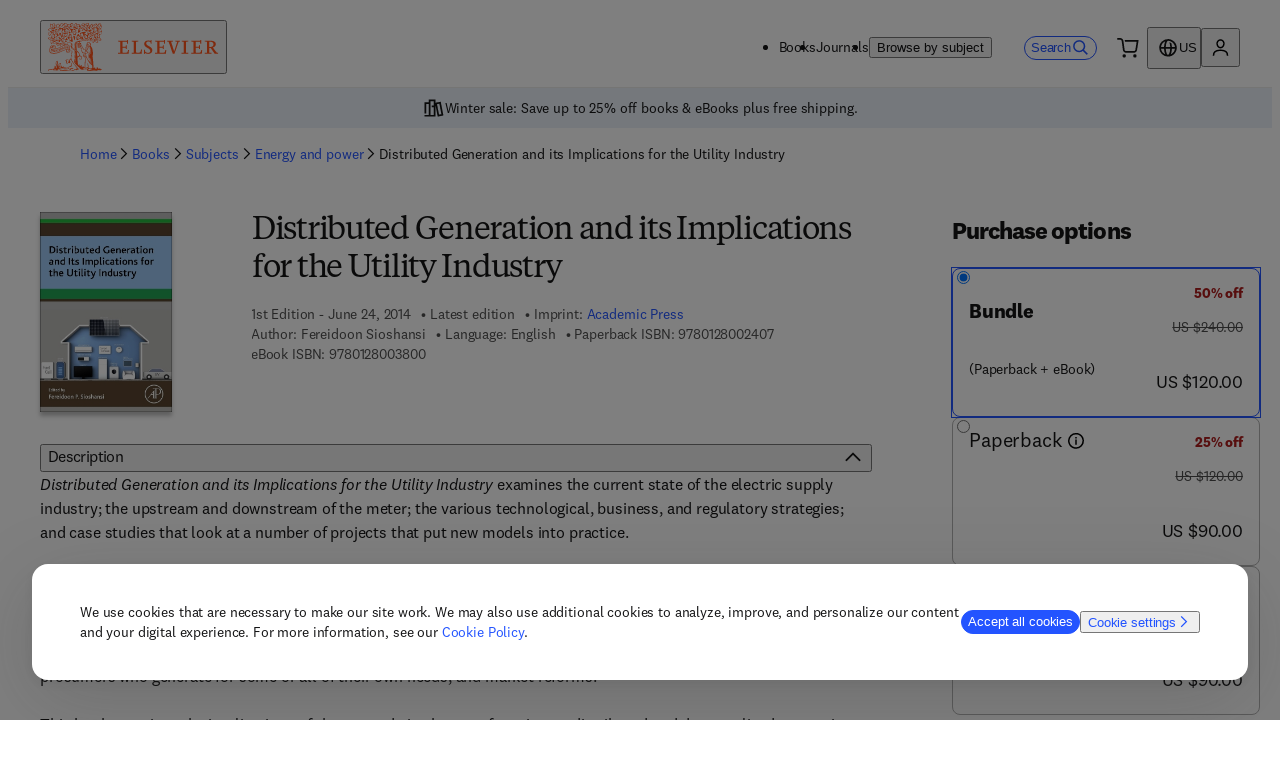

--- FILE ---
content_type: application/javascript; charset=UTF-8
request_url: https://shop.elsevier.com/_next/static/chunks/pages/books/%5Btitle%5D/%5Bcontributor%5D/%5Bisbn%5D-284faea4f4ce98f9.js
body_size: 9879
content:
(self.webpackChunk_N_E=self.webpackChunk_N_E||[]).push([[876],{59:()=>{},14716:()=>{},17806:()=>{},20814:()=>{},23627:()=>{},24975:(e,t,n)=>{"use strict";n.d(t,{Q:()=>d,i:()=>c});var a=n(6029),i=n(59554),l=n(55729),o=n(44891),s=n(81278);n(64489);var r=n(50212);let c=e=>"NostoListing"===e.__typename,d=e=>{let{title:t,slotId:n,linkTitle:c,linkUrl:d}=e,[u,p]=(0,l.useState)(!1),{asPath:m}=(0,s.useRouter)();return(0,l.useEffect)(()=>{window.nostojs(e=>{e.listen("postrender",e=>{e.filledElements.length>0&&p(!0)}),e.loadRecommendations()})},[m]),(0,a.jsxs)(a.Fragment,{children:[u?(0,a.jsx)(a.Fragment,{children:(0,a.jsxs)(i.F,{justifyContent:"space-between",atoms:{marginBlockEnd:"16px"},wrap:!0,direction:{mobile:"column",tablet:"row"},alignItems:{mobile:"flex-start",tablet:"center"},gap:"8px",children:[(0,a.jsx)(i.H,{level:3,atoms:{fontSize:{mobile:"5x",desktop:"6x"}},children:t}),c&&d?(0,a.jsx)(o.i,{link:{label:c,href:d}}):null]})}):null,(0,a.jsx)(i.B,{className:(0,r.A)("_105sd0t0","nosto_element"),id:n,style:{display:"none"}})]})}},28247:()=>{},36074:(e,t,n)=>{"use strict";n.r(t),n.d(t,{__N_SSP:()=>eR,default:()=>eU});var a=n(6029),i=n(55729),l=n(4271),o=n(78203),s=n(4347),r=n(22159);let c=e=>e.map(e=>e.firstName+" "+e.lastName),d=e=>{let{book:t}=e;return(0,a.jsx)("script",{type:"application/ld+json",dangerouslySetInnerHTML:{__html:JSON.stringify({"@context":"https://schema.org","@type":"WebPage",mainEntity:(e=>{var t,n,a;let i={"@type":"Book",name:e.title,image:e.coverImage,datePublished:e.publicationDate,description:null!=(n=e.description)?n:"",author:c(e.contributors.authors),editor:c(e.contributors.editors),inlanguage:null!=(a=null==(t=e.locale.language)?void 0:t.code)?a:"en",numberOfPages:"".concat(e.numberOfPages),copyrightHolder:e.copyright.imprint,copyrightYear:"".concat(e.publicationYear),sourceOrganization:e.copyright.imprint,workExample:(e=>{let t=e.variants.filter(e=>e.isSellable);return 0===t.length?[]:t.map(t=>({"@type":"Book",additionalType:"Product",isbn:t.isbn.stripped,bookFormat:(e=>{switch(e){case r.yL.Hardback:return"https://schema.org/Hardcover";case r.yL.Paperback:return"https://schema.org/Paperback";case r.yL.EBook:return"https://schema.org/EBook";default:return}})(t.format),publisher:{"@type":"Organization",name:"Elsevier",url:"https://shop.elsevier.com",logo:"https://shop.elsevier.com/images/elsevier-logo.svg",subOrganization:{"@type":"Organization",name:e.copyright.imprint}},offers:((e,t)=>{var n,a,i,l,o,s,r,c,d;let u=null!=(o=null==(a=e.price)||null==(n=a.discount)?void 0:n.filter(e=>"ItemDiscount"===e.kind)[0])?o:null;return{"@type":"Offer",availability:"PreOrder"===e.status?"https://schema.org/PreOrder":"https://schema.org/InStock",price:u?"".concat(null!=(s=u.discountPrice.value)?s:0):"".concat(null!=(r=null==(i=e.price)?void 0:i.regularPrice.value)?r:0),priceCurrency:u?null!=(c=u.discountPrice.currencyCode)?c:"USD":null!=(d=null==(l=e.price)?void 0:l.regularPrice.currencyCode)?d:"USD",url:t}})(t,e.productDetailPageURL)}))})(e)};return i["@type"]="Book",i})(t)})}})};var u=n(96240),p=n(62703),m=n(26673),g=n(59554),h=n(45003),x=n(44750),b=n(4120),j=n(20874),v=n(95567),f=n(81483);let y=e=>{let{title:t,subjects:n}=e,{featureFlags:i}=(0,f.i)();if(0===n.length||void 0===n)return null;let{t:l}=(0,m.B)(["subjectSlugs","book","common"]),o=n.length>1?n[1]:n[0],s=i.hideSubjectsBreadcrumb?[]:(0,j.l)(o,1,2,"/books/subjects",k(l)),r=[{label:l("common:home"),href:"/"},{label:l("book:books"),href:"/".concat(l("book:breadcrumb.books"))},{label:l("common:subjects"),href:"/".concat(l("common:breadcrumb.subjects"),"#").concat(l("book:breadcrumb.books"))},...s,{label:t}];return(0,a.jsx)(b.B,{breadcrumbs:r})},k=e=>t=>t.split("/").map(t=>t===e(t)?(0,v.o)(t):e(t)).join("/");var N=n(24657),S=n(98065),B=n(85787);n(14716);var D=n(38648),P=n(93177),T=n(94105),C=n(52849),L=n(28125),z=n(69908),H=n(22802);let I=e=>{let{children:t}=e,[n,a]=(0,i.useState)(!1);return(0,i.useEffect)(()=>{a(!0)},[]),n?t:null},E=e=>{let{imprint:t}=e,{t:n}=(0,m.B)(),{featureFlags:i}=(0,f.i)(),{merchSearchAvailable:l}=(0,H.h)();return(0,a.jsx)(I,{children:l&&i.enableImprintsPages?(0,a.jsx)(z.x,{i18nKey:"book:metaData.imprintLink",components:{a:(0,a.jsx)(g.L,{href:"/book-imprints/".concat(t.toLowerCase().replace(/\&/g,"and").replace(/[^a-zà-ü]+/g,"-").replace(/-{1, 5}$/,"")),endIcon:null})},values:{imprint:t}}):(0,a.jsx)(g.T,{as:"span",children:n("book:metaData.imprint",{imprint:t})})})},_=e=>{let{contributors:t,variants:n,publicationDate:i,edition:l,latestEdition:o,volume:s,languageCode:r,copyright:c}=e,{t:d,i18n:u}=(0,m.B)(["book","common","publicationLanguages"]),p=(0,P.i)(u.language),x=i&&p((0,T._)(i,"yyyy-MM-dd")),{locale:b}=(0,L.Y)(),j="".concat(l.toString()+(0,C.b)(l.toString(),b)," ").concat(d("book:metaData.edition")),v=s?", ".concat(d("common:volume",{volume:s})):"",{authors:f,editors:y}=t,k=r?d("publicationLanguages:".concat(r)):"",N=null==c?void 0:c.imprint;return(0,a.jsxs)(h.B8,{type:"none",className:"sso1100",children:[(0,a.jsx)(h.ck,{children:(0,a.jsx)(g.T,{as:"span",atoms:{marginBlockStart:"8px",fontVariantNumeric:"lining"},"data-testid":"publication-date",children:j+v+(x?" - ".concat(x):"")})}),(0,a.jsx)(h.ck,{children:o.slug?(0,a.jsx)(g.L,{href:o.slug,endIcon:!1,children:d("book:metaData.newerEdition")}):(0,a.jsx)(g.T,{as:"span",children:d("book:metaData.latestEdition")})}),N?(0,a.jsx)(h.ck,{children:(0,a.jsx)(E,{imprint:N})}):null,f.length>0&&(0,a.jsxs)(h.ck,{children:[(0,a.jsx)(g.T,{as:"span",children:d(f.length>1?"common:contributors.authors":"common:contributors.author")})," ",(0,D.O)(f)]}),y.length>0&&(0,a.jsxs)(h.ck,{children:[(0,a.jsx)(g.T,{as:"span",children:d(y.length>1?"common:contributors.editors":"common:contributors.editor")})," ",(0,D.O)(y)]}),r&&(0,a.jsx)(h.ck,{children:(0,a.jsx)(g.T,{as:"span",children:d("publicationLanguages:language",{publicationLanguage:k})})}),(null==n?void 0:n.length)?(0,a.jsx)(a.Fragment,{children:n.map((e,t)=>{let{format:n,isbn:i}=e;return(0,a.jsxs)(h.ck,{type:"none",children:[(0,a.jsx)(g.T,{as:"span",children:"".concat(d("metaData.isbn",{value:d(n)}))})," ",(0,a.jsx)(g.T,{as:"span","aria-hidden":"true","data-testid":"isbn",children:i.stripped}),(0,a.jsx)(B.y,{identifier:i.formatted})]},t)})}):null]})};var w=n(80824),F=n(63525),M=n(42495),A=n(66167),O=n(6583);let R=e=>{let{price:t,currency:n="USD",multiplePrices:i=!1,inclusiveOfTax:l=!1,buttonLink:o="#purchase-options",hidePrice:s}=e,{t:r}=(0,m.B)("product");return(0,a.jsxs)(g.B,{children:[!s&&(0,a.jsxs)(a.Fragment,{children:[i&&(0,a.jsx)(g.T,{atoms:{lineHeight:"xs",marginInlineEnd:"4px"},children:r("fromPrice")}),(0,a.jsx)(g.T,{atoms:{fontSize:"6x",lineHeight:"sm",marginInlineEnd:"4px",fontVariantNumeric:"lining"},children:(0,a.jsx)(M.T,{value:t,currency:n})}),(0,a.jsx)(g.T,{atoms:{fontSize:"3x",lineHeight:"sm",marginInlineEnd:"4px"},children:r(l?"common:tax.inclusiveShort":"common:tax.exclusiveShort")})]}),(0,a.jsx)(O.K,{href:o,icon:(0,a.jsx)(A.Z,{"aria-hidden":"true",width:"16px"}),atoms:{display:"inline-flex",marginBlockStart:"4px"},children:r("purchaseOptions")})]})};var U=n(44165);let V=e=>{var t,n;let{variants:i,hidePrice:l}=e,{isLoading:s,variantsWithPrices:r}=(0,o.Y)(i),c=function(e){if(0!==e.length)return Math.min(...e.map(e=>Math.min(...e.price.discount.filter(e=>"Bundle"!==e.kind).map(e=>e.discountPrice.value))),...e.map(e=>e.price.regularPrice.value))}(r);return(0,a.jsx)(U.E,{isLoading:s,children:c?(0,a.jsx)(R,{price:c,currency:null==(t=r[0])?void 0:t.price.regularPrice.currencyCode,multiplePrices:r.length>1,inclusiveOfTax:null==(n=r[0])?void 0:n.price.inclusiveOfTax,hidePrice:l}):(0,a.jsx)(g.B,{"data-testid":"notAvailable"})})},J=["Dental Assisting","Dental Hygiene","Clinical Laboratory Science","Emergency Medical Services","Health Information Management","Health Professions","Optometry","Hospital Admin and Management","Massage Therapy","Medical Assisting and Transcription","Medical Laboratory Technicians","Occupational Therapy","Radiological and Ultrasound Technology","Respiratory Care","Speech and Hearing","Ophthalmology","Advanced Practice Nursing","Nursing: Anesthesia","Nursing: Assessment and Diagnosis","Nursing: Assisting","Nursing: Care Planning","Nursing: Communication and Counselling Skills","Adult General Nursing","Community Nursing","Nursing: Community and Home Care","Nursing: Health Care Assistants/Support Work","Nursing: Cardiovascular Care","Nursing: Critical Care","Nursing: Dermatology and Wound Care","Nursing: Emergency","Nursing: Ethics, Law and Philosophy","Nursing: Fundamentals and Skills","Nursing: Geronotology","Nursing: Health Promotion","Nursing: Issues and Trends","Nursing: Leadership and Management","Nursing: LPN and LVN","Nursing: Learning Disabilities","Midwifery","Nursing: Maternity and Women's Health","General Clinical Nursing","Infection Control Nursing","Nursing: Gastrointestinal System","Nursing: Medical, Surgical -  Advanced Practice","Nursing: Medical-Surgical","Ophthalmic Nursing","Renal and Urological Nursing","Respiratory Nursing","Surgical Nursing","Men&apos;s Health","Nursing","Nursing: Anatomy and Physiology","Nursing: Basic Science","Nursing: Maths","Nursing: Nutrition and Dietetics","Nutrition and Dietetics","Nursing: Oncology","Orthopaedic Nursing","Nursing: Pathophysiology","Child Care and Nursery Nursing","Nursing: Pediatric","Nursing: Pharmacology","Neurological Nursing","Nursing: Forensic Mental Health","Nursing: Psychiatric Mental Health","Nursing: Psychology","Nursing Education","Nursing Research","Nursing Theory","Nursing: Dictionaries","Nursing: Foundation Textbooks","Nursing: Research and Theory","Nursing: Review","Nursing: Revision Aids and Study Skills","Sexual Health","Nursing: Social Work","Nursing: Sociology and Social Policy","Veterinary Nursing"].map(e=>e.toLowerCase().replace(/'/g,"").replace(/&apos;/g,"").replace(/[^a-z0-9]+/g,"-").replace(/^-+|-+$/g,"")).sort();var Z=n(57213);n(83905);var W="_17v36wk0",Q="_17v36wk2";n(23627);var Y="tztmm91",q="tztmm92",G=n(10854),$=n(51253),K=n(50212),X=n(86131);let ee=e=>{let{url:t,dataTestid:n,text:l,rootClassName:o="",textClassName:s="",iconClassName:r="",noFollow:c=!1,shouldTrackNavigation:d=!1}=e,u=(0,i.useCallback)((0,X.s)().trackNavigation("buy-info-button"),[]);return(0,a.jsx)(g.L,{className:(0,K.A)(o,W),href:t,target:"_blank",rel:c?"nofollow noopener":"noopener",endIcon:null,"data-testid":n,onClick:d?u:void 0,children:(0,a.jsxs)(g.B,{as:"span",atoms:{display:"flex",alignItems:"flex-end"},children:[(0,a.jsx)(g.T,{className:(0,K.A)(s,Q),children:l}),(0,a.jsx)(g.b,{atoms:{marginInline:"4px"},className:(0,K.A)(r,"_17v36wk1"),content:(0,a.jsx)($.X,{})})]})})},et=e=>{let{regionalHealthStoreURL:t,evolveURL:n,noFollow:l=!1,shouldTrackNavigation:o=!1}=e,{t:s}=(0,m.B)("book"),[r,c]=(0,i.useState)(!1),d=(0,i.useRef)(null);return(0,a.jsxs)(a.Fragment,{children:[(0,a.jsx)(g.B,{className:W,as:"button",onClick:e=>{e.preventDefault(),c(!0)},inputRef:d,"data-testid":"health-store-modal-button",title:"Open modal",children:(0,a.jsx)(g.B,{as:"span",atoms:{display:"flex",alignItems:"flex-end"},children:(0,a.jsx)(g.T,{className:Q,children:s("externalStoreLinks.infoBuy")})})}),(0,a.jsx)(Z.a,{isModalOpen:r,closeModal:()=>c(!1),parent:d.current,className:(0,K.A)("tztmm90",G.hh),overlayClassName:G.TL,"aria-live":"polite",id:"external-store-modal",children:(0,a.jsxs)(g.B,{as:"div",className:G.GE,children:[(0,a.jsx)(g.H,{level:2,atoms:{marginBlockEnd:"24px",fontSize:"6x"},children:s("externalStoreLinks.modalTitle")}),(0,a.jsx)(ee,{rootClassName:Y,iconClassName:q,url:n,dataTestid:"evolve-store-link",text:s("externalStoreLinks.USCanada"),noFollow:l,shouldTrackNavigation:o}),(0,a.jsx)(ee,{rootClassName:Y,iconClassName:q,url:t,dataTestid:"health-science-store-link",text:s("externalStoreLinks.otherCountries"),noFollow:l,shouldTrackNavigation:o})]})})]})};var en=n(81278),ea=n(51350);let ei=e=>{var t,n,i,l,o;let s,{regionalHealthStoreURL:r,strippedIsbn:c,subjects:d,productLocale:u}=e,{t:p}=(0,m.B)("book"),{asPath:h}=(0,en.useRouter)(),x=d.map(e=>e.split("/")).flat().some(e=>J.includes(e))&&((null==(t=u.language)?void 0:t.name)==="English"||(null==(n=u.language)?void 0:n.code)==="en"),b="https://evolve.elsevier.com/cs/search?query=".concat(c),{featureFlags:j,infoBuy:{regEx:v,spanishStoreUrl:y,existingSpanishStoreUrl:k,existingIndianStoreUrl:N,existingGermanStoreUrl:S,existingEnglishHealthStoreUrl:B}}=(0,f.i)(),{countryCode:D}=(0,ea.n)(),P=new RegExp(v).test(c),T=(null==(i=u.language)?void 0:i.code)==="es",C=(null==(l=u.language)?void 0:l.code)==="de",L=(null==(o=u.language)?void 0:o.code)==="en";switch(!0){case j.redirectInfoBuy&&T:s=encodeURI(P?"".concat(y).concat(h):"".concat(k,"/").concat(c));break;case"IN"===D:s=encodeURI("".concat(N,"/").concat(c));break;case C:s=encodeURI("".concat(S,"/").concat(c));break;case L:s=encodeURI("".concat(B,"/").concat(c));break;default:s=encodeURI(r)}return(0,a.jsx)(g.B,{atoms:{display:"flex",justifyContent:{mobile:"center",tablet:"flex-start",desktop:"center"}},children:x?(0,a.jsx)(et,{regionalHealthStoreURL:s,evolveURL:b,noFollow:P,shouldTrackNavigation:!0}):(0,a.jsx)(ee,{url:s,dataTestid:"health-science-store-link",text:p("externalStoreLinks.infoBuy"),noFollow:P,shouldTrackNavigation:!0})})};var el=n(55411),eo=n(2320);let es=e=>{let{isbn:t,strippedIsbn:n,title:i,variants:l,publicationDate:o,divisionCode:s,regionalHealthStoreURL:r,imprint:c,subjects:d,productLocale:u,isSpanishStoreHSBook:p,isSellable:h}=e,{t:x}=(0,m.B)("product"),b="HS"===s,j=!!r;return(0,a.jsxs)(g.B,{id:"purchase-options",children:[(0,a.jsx)(eo.A,{heading:x("purchaseOptions")}),b&&!h&&j?(0,a.jsx)(ei,{regionalHealthStoreURL:r,strippedIsbn:n,subjects:d,productLocale:u}):(0,a.jsx)(el.r,{isbn:t,title:i,divisionCode:s,variants:l,publicationDate:o,mode:"pdp",imprint:c,isSpanishStoreHSBook:p})]})};var er=n(53961),ec=n(75689),ed=n(45073);let eu=e=>(0,a.jsx)("svg",{fill:"currentColor",stroke:"none",viewBox:"0 0 24 24",...e,children:(0,a.jsx)("path",{fillRule:"evenodd",clipRule:"evenodd",d:"M4.437 5.25h1.795v-1.5h13.642v16.125H6.232v-1.5h1.436V16.5H2.283v1.875h2.154v3.375H21.67V1.875H4.437V5.25Zm1.795 4.875H4.437v-1.5H2.283V6.75h5.385v1.875H6.232v1.5Zm5.026-1.5h3.95v3h-3.95v-3ZM4.438 15h1.794v-1.5h1.436v-1.875H2.283V13.5h2.154V15Zm12.564-1.5H9.463V6.75h7.54v6.75Z"})});eu.displayName="NotebookIcon",n(59);let ep=e=>{let{links:t}=e,{t:n}=(0,ed.Bd)();return(0,a.jsxs)(g.B,{className:"_1133nll0",atoms:{display:{desktop:"inline-flex",mobile:"flex"},gap:"16px",marginBlock:{desktop:"none",tablet:"none"},paddingBlock:{desktop:"20px",tablet:"4px",mobile:"none"}},children:[(0,a.jsx)(g.B,{children:(0,a.jsx)(g.b,{atoms:{marginInline:"8px"},content:(0,a.jsx)(eu,{"aria-hidden":"true"}),size:"lg"})}),(0,a.jsxs)(g.B,{atoms:{textAlign:"start",marginInlineStart:"none"},children:[(0,a.jsx)(g.H,{level:2,atoms:{fontSize:"5x",marginBlockEnd:"8px",display:"flex",lineHeight:"lg"},children:n("book:resources.heading")}),(0,a.jsx)(g.F,{direction:"column",gap:"12px",alignItems:"flex-start",children:null==t?void 0:t.map((e,t)=>{let{label:i,url:l}=e;return l&&(0,a.jsxs)(g.L,{external:!0,target:"_blank",href:l,children:[n(i),(0,a.jsxs)(g.V,{children:["(",n("common:opensInNewTabOrWindow"),")"]})]},t)})})]})]})},em=e=>{let{variants:t,mode:n,institutionalLink:i,resourceLinks:l,isSpanishStoreHSBook:o}=e;return(0,a.jsx)(a.Fragment,{children:t.length>0&&(0,a.jsxs)(g.B,{children:["pdp"===n&&!o&&(0,a.jsx)(ec.b,{product:"book",link:i}),l&&l.filter(e=>{let{url:t}=e;return t}).length>0&&(0,a.jsx)(ep,{links:l})]})})};var eg=n(50345),eh=n(10922);let ex=e=>{let{keyFeatures:t,language:n}=e;return(0,a.jsx)(eh.F,{content:t,atoms:{fontSize:"4x"},lang:n})},eb=e=>{let{readership:t,language:n}=e;return(0,a.jsx)(eh.F,{content:t,atoms:{fontSize:"4x"},lang:n})};n(55692);var ej="hprf9u0";let ev=e=>{let{tableOfContents:t,language:n}=e;return"string"==typeof t?(0,a.jsx)(eh.F,{as:"div",content:t.replace(/<br>(<\/[a-zA-Z]>)*([\d]+)/gi,"<br><br>$1$2"),atoms:{fontSize:"4x"},className:ej,lang:n}):(0,a.jsx)(h.B8,{type:"none",className:ej,children:t.map((e,t)=>e.content?(0,a.jsx)(h.ck,{children:e.content},t):"")})},ef=e=>{let{description:t,language:n}=e;return(0,a.jsx)(eh.F,{content:t,atoms:{fontSize:"4x"},as:"div",options:{transformTags:{a:(e,t)=>({tagName:(null==t?void 0:t.href)?e:"span",attribs:{href:(null==t?void 0:t.href)||"",target:"_blank",rel:"noopener noreferrer"}})},allowedTags:["p","a","br","i","ul","li","strong","b","em"]},lang:n,allowLinks:!0,"data-testid":"review-quotes"})};n(75049);let ey=e=>{var t,n;let{variants:i,publicationDate:l,locale:o,copyright:s,edition:r,volume:c,latestEdition:d}=e,{i18n:u,t:p}=(0,m.B)(["book","publicationLanguages"]),x=(0,P.i)(u.language),b=l?x((0,T._)(l,"yyyy-MM-dd")):"",j=i.map((e,t)=>({id:"".concat(e.format,"-isbn-").concat(t),detailName:"".concat(p(e.format)," ISBN"),value:e.isbn.stripped})),v=[{id:"edition",detailName:p("productDetails.edition"),value:"".concat(r)},{id:"latestEdition",value:(null==d?void 0:d.slug)?(0,a.jsx)(g.L,{href:null==d?void 0:d.slug,endIcon:"none",children:p("book:metaData.newerEdition")}):p("book:metaData.latestEdition")},{id:"volume",detailName:p("productDetails.volume"),value:c||null},{id:"publishedDate",detailName:p("productDetails.published"),value:b},...i.filter(e=>e.isSellable&&"Electronic"!==e.medium).map(e=>{let{numberOfPages:t,format:n}=e,a=p("productDetails.numberOfPages.".concat(n)),i=a==="productDetails.numberOfPages.".concat(n)?p("productDetails.numberOfPages.default"):a;return{id:"numberOfPages:".concat(n),detailName:i,value:null!=t?t:null}}),{id:"imprint",value:s.imprint?(0,a.jsx)(E,{imprint:s.imprint}):null},{id:"language",detailName:p("publicationLanguages:languageTitle"),value:null!=(n=p("publicationLanguages:".concat(null==o||null==(t=o.language)?void 0:t.code)))?n:null},...j];return(0,a.jsx)("div",{"aria-live":"polite",children:(0,a.jsx)(h.B8,{type:"none",className:"_1k5vt000",atoms:{fontSize:"4x"},children:v.filter(e=>null!==e.value).map(e=>{let{detailName:t,value:n,id:i}=e;return(0,a.jsx)(h.ck,{children:"imprint"!==i&&"latestEdition"!==i?"".concat(t,": ").concat(n):n},i)})})})};n(20814);let ek=e=>{let{avatarURL:t,firstName:n,lastName:i}=e,l="".concat(n.substring(0,1)).concat(i.substring(0,1));return(0,a.jsx)(g.B,{className:"_1ldxxay0",children:t?(0,a.jsx)(g.I,{className:"_1ldxxay1",height:77,width:77,alt:"Contributor avatar",src:t}):(0,a.jsx)(g.T,{as:"p",atoms:{display:"flex",alignItems:"center",justifyContent:"center",blockSize:"full",inlineSize:"full"},children:l})})},eN=e=>{let{contributor:t,language:n}=e,{t:i}=(0,m.B)("book"),{firstName:l,lastName:o,avatarURL:s,affiliation:r,biography:c}=t;return(0,a.jsx)(g.B,{"data-testid":"contributor",atoms:{paddingBlock:"32px"},children:(0,a.jsxs)(h.xA,{gap:"8px",children:[(0,a.jsx)(h.VP,{start:{mobile:1,tablet:1},end:{mobile:13,tablet:3},atoms:{display:"flex",justifyContent:{mobile:"flex-start",tablet:"center"}},children:(0,a.jsx)(ek,{avatarURL:s,firstName:l,lastName:o})}),(0,a.jsxs)(h.VP,{start:{mobile:1,tablet:3},end:{mobile:13,tablet:13},atoms:{marginInlineStart:"8px"},children:[(0,a.jsx)(g.H,{level:3,atoms:{fontSize:"6x",marginBlockEnd:"32px"},children:"".concat(l," ").concat(o)}),c&&(0,a.jsx)(g.B,{atoms:{marginBlockEnd:"32px"},children:(0,a.jsx)(eh.F,{atoms:{fontSize:"4x"},content:c,lang:n})}),r&&(0,a.jsxs)(g.B,{children:[(0,a.jsx)(g.B,{atoms:{fontSize:"5x"},children:i("promoMetaData.affiliationsAndExpertise")}),(0,a.jsx)(eh.F,{atoms:{fontSize:"4x"},content:r,lang:n})]})]})]})})},eS=e=>{let{contributors:t,language:n}=e;return(0,a.jsx)(g.B,{"data-testid":"about-the-contributor",children:t.map((e,t)=>(0,a.jsx)(eN,{contributor:e,language:n},t))})};n(28247);let eB=e=>{let{metadata:t,language:n}=e,{t:i}=(0,m.B)("book");return t.map((e,t)=>{let{fileFormat:l,accessibilityText:o}=e;return(0,a.jsxs)(g.B,{className:"_1gse7e90",children:[(0,a.jsx)(g.H,{level:2,children:i("accessibilityMetadata.".concat(l))}),(0,a.jsx)(eh.F,{content:o,allowLinks:!0,lang:n})]},t)})};var eD=n(21835),eP=n(54287);let eT=e=>e.filter(e=>e.biography||e.affiliation);n(17806);var eC=n(93525),eL=n(46862),ez=n(80841);let eH=e=>{var t,n,l,o,s,c,d,u,p,b,j,v,k,B,D,P,T,C,z,H,I,E,M,A;let{book:O,banners:R,nostoListings:U,loadingPrices:J}=e,{storeUrl:Z,elsevierUrl:W,featureFlags:Q}=(0,f.i)(),{t:Y}=(0,m.B)(["book","common","subjectSlugs"]),{countryCode:q,countries:G}=(0,ea.n)(),$=eT(O.contributors.authors),K=eT(O.contributors.editors),X=Y(1===K.length?"promoMetaData.aboutTheEditor":"promoMetaData.aboutTheEditors"),ee=Y(1===$.length?"promoMetaData.aboutTheAuthor":"promoMetaData.aboutTheAuthors"),et=[{label:Y("resources.links.companionSiteURL"),url:O.companionSiteURL},{label:Y("resources.links.textbookSupportURL"),url:O.textbookSupportURL}],en="".concat(W,"/contact-sales-books?issn_isbn=").concat(O.identifier.stripped,"&product=").concat(encodeURIComponent(O.title)),[ei,el]=(0,i.useState)(!1);(0,i.useEffect)(()=>{el(document.referrer.startsWith("".concat(Z,"/search")))});let{locale:eo}=(0,L.Y)(),ec="HS"===O.divisionCode&&"es-ES"===eo,ed=(null==(t=O.variants.find(e=>e.format===r.yL.EBook&&e.eaaMetadata))?void 0:t.eaaMetadata)||[],eu=(null==(n=O.variants.find(e=>e.format===r.yL.Hardback))?void 0:n.publishedDate)||(null==(l=O.variants.find(e=>e.publishedDate))?void 0:l.publishedDate)||O.publicationDate,ep="IN"===q&&(null==(o=O.identifiersAndFormats.find(e=>e.format===r.yL.EBook))?void 0:o.isbn.stripped)||O.identifier.stripped,eh=(0,ez.L)(R,q,G,Y),ej=eh.length>0;return(0,a.jsxs)(a.Fragment,{children:[(0,a.jsxs)(g.B,{atoms:{marginBlockEnd:"8px",marginInlineStart:{mobile:"16px",tablet:"32px"}},children:[(0,a.jsx)(y,{title:O.title,subjects:O.subjects}),ei&&(0,a.jsx)(N.Z,{href:document.referrer})]}),(0,a.jsx)(h.mc,{withPadding:!0,maxInlineSize:"lg",atoms:{alignItems:"center",paddingBlockStart:"16px"},gap:"20px",children:(0,a.jsx)(g.B,{as:"article",atoms:{marginBlockStart:{desktop:"16px"}},children:(0,a.jsxs)(h.xA,{gap:"16px",className:"_1jzgzy70",children:[(0,a.jsx)(h.VP,{start:1,end:13,className:"_1jzgzy71",children:(0,a.jsxs)(h.xA,{gap:"16px",children:[(0,a.jsxs)(h.VP,{start:{mobile:1,tablet:4,desktop:4},end:{mobile:12,tablet:12,desktop:13},atoms:{marginInlineStart:{tablet:"16px",desktop:"none"}},children:[(0,a.jsx)(S.b,{title:O.title,subtitle:O.subTitle,language:null==(c=O.locale)||null==(s=c.language)?void 0:s.code}),(0,a.jsx)(_,{volume:O.volume,edition:O.edition,latestEdition:O.latestEdition,publicationDate:eu,contributors:O.contributors,variants:O.variants,languageCode:null==(u=O.locale)||null==(d=u.language)?void 0:d.code,copyright:O.copyright}),(0,a.jsx)(g.B,{atoms:{display:{desktop:"none"}},children:(0,a.jsx)(w.k,{description:O.description,language:null==(b=O.locale)||null==(p=b.language)?void 0:p.code})})]}),(0,a.jsx)(h.VP,{start:{mobile:1,tablet:1,desktop:1},end:{mobile:13,tablet:4,desktop:4},order:"first",children:(0,a.jsxs)(g.F,{gap:"16px",children:[(0,a.jsx)(F.Q,{coverImage:O.coverImage,altText:O.title,height:200,coverImageFeatured:O.coverImageFeatured,enableFeaturedImageModal:!!O.coverImageFeatured,modalId:O.identifier.stripped}),(0,a.jsx)(g.B,{atoms:{display:{mobile:"block",tablet:"none",desktop:"none"}},children:J?null:(0,a.jsx)(V,{hidePrice:"HS"===O.divisionCode&&"es-ES"!==eo,variants:O.variants})})]})})]})}),(0,a.jsx)(h.VP,{start:1,end:13,className:"_1jzgzy72",atoms:{marginBlockStart:{mobile:"16px",desktop:"none"}},children:J?null:(0,a.jsx)(es,{isbn:O.identifier.formatted,strippedIsbn:ep,title:O.title,variants:O.variants,publicationDate:O.publicationDate,divisionCode:O.divisionCode,regionalHealthStoreURL:O.regionalHealthStoreURL,imprint:O.copyright.imprint,subjects:O.subjects,productLocale:O.locale,isSpanishStoreHSBook:ec,isSellable:O.isSellable})}),ej?(0,a.jsx)(h.VP,{start:1,end:13,className:"_1jzgzy73",children:eh.map((e,t)=>(0,a.jsx)(g.F,{justifyContent:"center",atoms:{marginBlockEnd:"16px"},children:(0,a.jsx)(er.l,{...e})},t))}):null,(0,a.jsx)(h.VP,{start:1,end:13,className:ej?"_1jzgzy74":"_1jzgzy75",children:(0,a.jsx)(em,{variants:O.variants,mode:"pdp",institutionalLink:en,resourceLinks:et,isSpanishStoreHSBook:ec})}),(0,a.jsxs)(h.VP,{start:1,end:13,className:"_1jzgzy76",atoms:{marginBlockStart:"16px"},children:[(0,a.jsxs)(x.nD,{"aria-label":"product-specifications",children:[O.description?(0,a.jsxs)(x.As,{id:"description-accordion",open:!0,children:[(0,a.jsx)(x.J6,{children:(0,a.jsx)(g.H,{level:2,id:"full-description",atoms:{fontSize:"4x",fontFamily:"body"},children:Y("promoMetaData.description")})}),(0,a.jsx)(x.ub,{children:(0,a.jsx)(eg.K,{description:O.description,language:null==(v=O.locale)||null==(j=v.language)?void 0:j.code})})]}):null,O.keyFeatures?(0,a.jsxs)(x.As,{id:"keyFeatures-accordion",children:[(0,a.jsx)(x.J6,{children:(0,a.jsx)(g.H,{level:2,id:"keyFeatures",atoms:{fontSize:"4x",fontFamily:"body"},children:Y("promoMetaData.keyFeatures")})}),(0,a.jsx)(x.ub,{children:(0,a.jsx)(ex,{keyFeatures:O.keyFeatures,language:null==(B=O.locale)||null==(k=B.language)?void 0:k.code})})]}):null,O.readership?(0,a.jsxs)(x.As,{id:"readership-accordion",children:[(0,a.jsx)(x.J6,{children:(0,a.jsx)(g.H,{level:2,id:"readership",atoms:{fontSize:"4x",fontFamily:"body"},children:Y("promoMetaData.readership")})}),(0,a.jsx)(x.ub,{children:(0,a.jsx)(eb,{readership:O.readership,language:null==(P=O.locale)||null==(D=P.language)?void 0:D.code})})]}):null,O.tableOfContents?(0,a.jsxs)(x.As,{id:"tableOfContents-accordion",children:[(0,a.jsx)(x.J6,{children:(0,a.jsx)(g.H,{level:2,id:"tableOfContents",atoms:{fontSize:"4x",fontFamily:"body"},children:Y("promoMetaData.tableOfContents")})}),(0,a.jsx)(x.ub,{children:(0,a.jsx)(ev,{tableOfContents:O.tableOfContents})})]}):null,O.reviewQuotes?(0,a.jsxs)(x.As,{id:"review-quotes-accordion",children:[(0,a.jsx)(x.J6,{children:(0,a.jsx)(g.H,{level:2,id:"review-quotes",atoms:{fontSize:"4x",fontFamily:"body"},children:Y("promoMetaData.reviewQuotes")})}),(0,a.jsx)(x.ub,{children:(0,a.jsx)(ef,{description:O.reviewQuotes,language:null==(C=O.locale)||null==(T=C.language)?void 0:T.code})})]}):null,(0,a.jsxs)(x.As,{id:"product-details-accordion",children:[(0,a.jsx)(x.J6,{children:(0,a.jsx)(g.H,{level:2,id:"full-product-details",atoms:{fontSize:"4x",fontFamily:"body"},children:Y("promoMetaData.productDetails")})}),(0,a.jsx)(x.ub,{children:(0,a.jsx)(ey,{volume:O.volume,edition:O.edition,variants:O.variants,publicationDate:eu,locale:O.locale,copyright:O.copyright,latestEdition:O.latestEdition})})]}),K.length?(0,a.jsxs)(x.As,{id:"about-the-editor-accordion",children:[(0,a.jsx)(x.J6,{children:(0,a.jsx)(g.H,{level:2,id:"about-the-editor",atoms:{fontSize:"4x",fontFamily:"body"},children:X})}),(0,a.jsx)(x.ub,{children:(0,a.jsx)(eS,{contributors:K,language:null==(H=O.locale)||null==(z=H.language)?void 0:z.code})})]}):null,$.length?(0,a.jsxs)(x.As,{id:"about-the-author-accordion",children:[(0,a.jsx)(x.J6,{children:(0,a.jsx)(g.H,{level:2,id:"about-the-author",atoms:{fontSize:"4x",fontFamily:"body"},children:ee})}),(0,a.jsx)(x.ub,{children:(0,a.jsx)(eS,{contributors:$,language:null==(E=O.locale)||null==(I=E.language)?void 0:I.code})})]}):null,Q.enableEaaAccessibilityText&&ed&&ed.length>0?(0,a.jsxs)(x.As,{id:"eaa-metadata-accordion",children:[(0,a.jsx)(x.J6,{children:(0,a.jsx)(g.H,{level:2,id:"full-eaa-metadata",atoms:{fontSize:"4x",fontFamily:"body"},children:Y("accessibilityMetadata.heading")})}),(0,a.jsx)(x.ub,{children:(0,a.jsx)(eB,{metadata:ed,language:null==(A=O.locale)||null==(M=A.language)?void 0:M.code})})]}):null,O.scienceDirectURL&&(0,a.jsxs)(x.As,{id:"science-direct-accordion",children:[(0,a.jsx)(x.J6,{children:(0,a.jsx)(g.H,{level:2,atoms:{fontSize:"4x",fontFamily:"body"},children:Y("common:scienceDirect.bookHeader")})}),(0,a.jsx)(x.ub,{children:(0,a.jsx)(eL.V,{productType:eC.c.Book,title:O.title,link:O.scienceDirectURL})})]})]}),(0,a.jsx)(eD.o,{book:O,options:{displayAddToCart:!1,displayPrice:!1,excludeIsns:[O.identifier.stripped],forceRender:!0},className:"_1jzgzy77"}),(0,a.jsx)(eP.D,{pageType:"product",listings:U,className:"_1jzgzy78"})]})]})})})]})};var eI=n(95669),eE=n.n(eI),e_=n(25733),ew=n.n(e_);let eF=function(){let e=arguments.length>0&&void 0!==arguments[0]?arguments[0]:"";return ew()(e,{allowedTags:[],allowedAttributes:{}}).replace(/&nbsp;/g," ").replace(/&amp;/g,"&").replace(/&lt;/g,"<").replace(/&gt;/g,">").replace(/&quot;/g,'"').replace(/&#39;/g,"'").replace(/\s+/g," ").trim()},eM=e=>{let{title:t,description:n,url:i,image:l,isbn:o,publicationDate:s,subjects:r}=e,c=eF(n),d=null==r?void 0:r.map(e=>{var t;let n=null==(t=e.split("/").pop())?void 0:t.replace(/-/g," ");return null==n?void 0:n.replace(/\b\w/g,e=>e.toUpperCase())}).join(", ");return(0,a.jsxs)(eE(),{children:[t?(0,a.jsx)("meta",{property:"og:title",content:t}):null,(0,a.jsx)("meta",{property:"og:type",content:"book"}),i?(0,a.jsx)("meta",{property:"og:url",content:i}):null,l?(0,a.jsx)("meta",{property:"og:image",content:l}):null,n?(0,a.jsx)("meta",{property:"og:description",content:c.substring(0,150)}):null,(0,a.jsx)("meta",{property:"og:site_name",content:"Elsevier Shop"}),(0,a.jsx)("meta",{property:"book:isbn",content:o}),s?(0,a.jsx)("meta",{property:"book:release_date",content:s}):null,r?(0,a.jsx)("meta",{property:"book:tag",content:d}):null]})};var eA=n(30639),eO=n(27249),eR=!0;let eU=e=>{var t;let{book:n,banners:r,promoBar:c,nostoListings:m}=e,g=(0,l.I)(n),h={title:null!=(t=g.title)?t:"",type:"Book Product Detail Page",pageData:null!=n?n:{}},[x,b]=(0,i.useState)({showSchema:!1,data:n}),{featureFlags:j}=(0,f.i)(),{isLoading:v,variantsWithPrices:y}=(0,o.Y)(n.variants),k=(0,eO.I)();(0,i.useEffect)(()=>{v||(h.pageData={...h.pageData,variants:y.length?y:n.variants},k(h),b({showSchema:!0,data:{...n,variants:y}}))},[h.title,h.type,v]);let{long:N,short:S}=y.map(e=>{let{price:t}=e;return t.promoDescriptions}).find(e=>(null==e?void 0:e.long)||(null==e?void 0:e.short))||{long:"",short:""};c||(c={__typename:"PromoBar",icon:"Books Icon",description:"",shortDescription:"",backgroundColor:"blue"}),c.description=N,c.shortDescription=S;let{promoText:B,promoUrl:D}=y.map(e=>{let{price:t}=e;return t.promoDescriptions}).find(e=>(null==e?void 0:e.promoText)&&(null==e?void 0:e.promoUrl))||{promoText:"",promoUrl:""};B&&D&&(c.link={label:B,href:D,linkType:"Link"}),(0,eA.c)(()=>{window.location.reload()});let[P,T]=(0,i.useState)([]);return(0,i.useEffect)(()=>{v||T(y.map(e=>e.price.id||"").filter(e=>""!==e))},[v]),(0,a.jsxs)(a.Fragment,{children:[(0,a.jsx)(s.g,{...g}),(0,a.jsx)(eM,{title:n.title,description:n.description,url:n.productDetailPageURL,image:n.coverImage,isbn:n.identifier.stripped,publicationDate:n.publicationDate,subjects:n.subjects}),x.showSchema&&(0,a.jsx)(d,{book:x.data}),!j.disablePDPPromoBanner&&(0,a.jsx)(u.z,{...c}),P.map(e=>(0,a.jsx)(p.T,{id:e},e)),(0,a.jsx)(eH,{book:{...n,variants:y},banners:r,nostoListings:m,loadingPrices:v})]})}},37257:(e,t,n)=>{(window.__NEXT_P=window.__NEXT_P||[]).push(["/books/[title]/[contributor]/[isbn]",function(){return n(36074)}])},49407:(e,t,n)=>{"use strict";n.d(t,{P:()=>l});var a=n(6029),i=n(59554);let l=e=>{let{type:t="other"}=e;return(0,a.jsx)(i.B,{as:"div",className:"nosto_page_type",style:{display:"none"},translate:"no",children:t})}},54287:(e,t,n)=>{"use strict";n.d(t,{D:()=>r});var a=n(6029),i=n(59554),l=n(81483),o=n(49407),s=n(24975);let r=e=>{let{pageType:t,listings:n=[],className:r,children:c}=e,{featureFlags:d}=(0,l.i)();return d.enableNosto&&n.length>0?(0,a.jsxs)(i.B,{className:r,atoms:{marginBlockStart:"64px"},"data-testid":"nosto-listings",children:[(0,a.jsx)(o.P,{type:t}),c,n.map((e,t)=>(0,a.jsx)(s.Q,{__typename:e.__typename,title:e.title,slotId:e.slotId,linkTitle:e.linkTitle,linkUrl:e.linkUrl},t))]}):null}},55692:()=>{},64489:()=>{},75049:()=>{},83905:()=>{}},e=>{e.O(0,[593,483,602,300,974,229,245,925,757,636,792],()=>e(e.s=37257)),_N_E=e.O()}]);